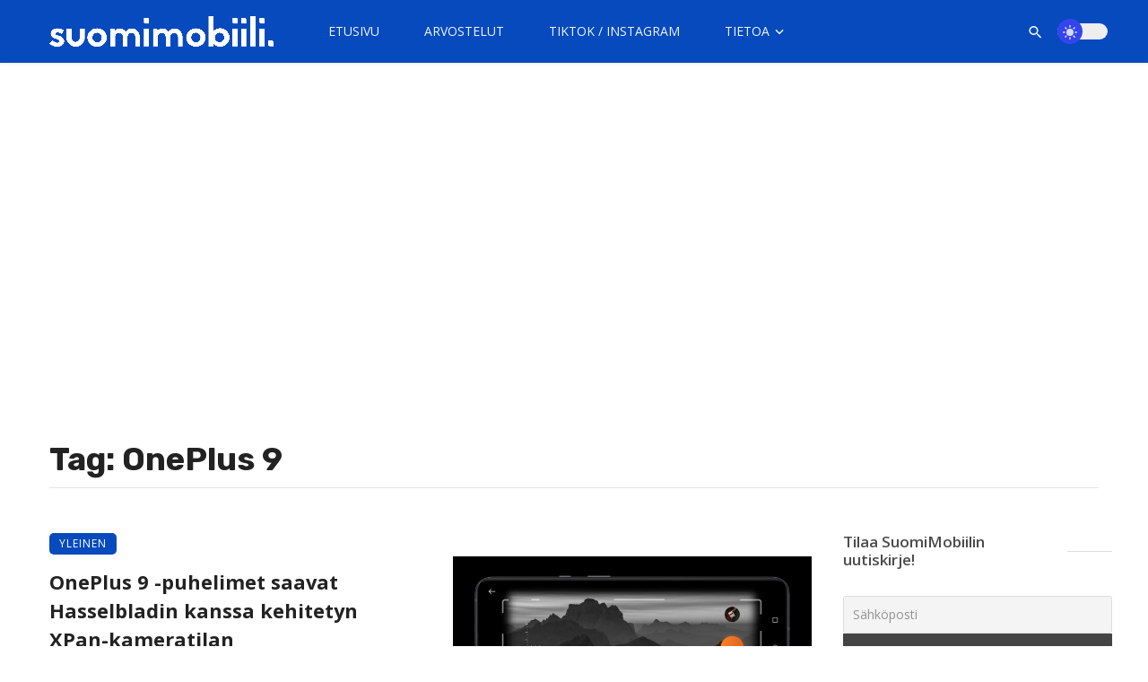

--- FILE ---
content_type: text/html; charset=utf-8
request_url: https://www.google.com/recaptcha/api2/aframe
body_size: 267
content:
<!DOCTYPE HTML><html><head><meta http-equiv="content-type" content="text/html; charset=UTF-8"></head><body><script nonce="ghP36fxu3i-YmLJJWpkbxw">/** Anti-fraud and anti-abuse applications only. See google.com/recaptcha */ try{var clients={'sodar':'https://pagead2.googlesyndication.com/pagead/sodar?'};window.addEventListener("message",function(a){try{if(a.source===window.parent){var b=JSON.parse(a.data);var c=clients[b['id']];if(c){var d=document.createElement('img');d.src=c+b['params']+'&rc='+(localStorage.getItem("rc::a")?sessionStorage.getItem("rc::b"):"");window.document.body.appendChild(d);sessionStorage.setItem("rc::e",parseInt(sessionStorage.getItem("rc::e")||0)+1);localStorage.setItem("rc::h",'1769260275069');}}}catch(b){}});window.parent.postMessage("_grecaptcha_ready", "*");}catch(b){}</script></body></html>

--- FILE ---
content_type: application/javascript; charset=utf-8
request_url: https://fundingchoicesmessages.google.com/f/AGSKWxU0g0i0kEUCV6ayWeSTx01e-1K1vtj9cFJl4FNfWRVo3V-CdINY9aYXQCLQB5Pm3gf5To_5vxGpRw5fCo-fV07TAo34D2gV-V6GnrUVD3-4neQFy9VThTBrKR_uqoTYD33cJD06Id2la4G9-iru86qcaYKfOLlKUkE0Q4BkEjZ1jGG9HxUHD-XWrnxz/_/defaultad./china-ad./ad_left_/adorika300..adru.
body_size: -1290
content:
window['cd086351-3e7f-4e11-89c8-e61322f41ab6'] = true;